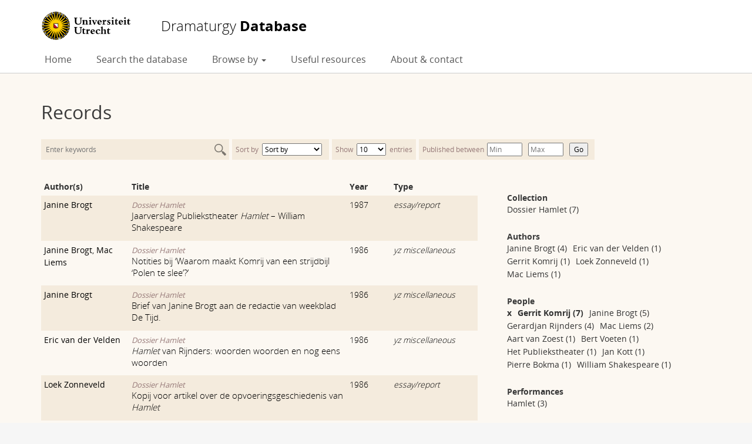

--- FILE ---
content_type: text/html; charset=UTF-8
request_url: https://dramaturgydatabase.hum.uu.nl/record/?fwp_per_page=10&fwp_person=gerrit-komrij
body_size: 9113
content:
<!DOCTYPE html>
<!--[if lt IE 7]><html lang="en-GB" class="no-js lt-ie9 lt-ie8 lt-ie7"> <![endif]-->
<!--[if (IE 7)&!(IEMobile)]><html lang="en-GB" class="no-js lt-ie9 lt-ie8"><![endif]-->
<!--[if (IE 8)&!(IEMobile)]><html lang="en-GB" class="no-js lt-ie9"><![endif]-->
<!--[if gt IE 8]><!--> <html lang="en-GB" class="no-js"><!--<![endif]-->
<head>
<meta charset="UTF-8">
<title>Records | Dramaturgy Database</title>

<base href="">

<meta name="HandheldFriendly" content="True">
<meta name="MobileOptimized" content="320">
<meta name="viewport" content="width=device-width, initial-scale=1"/>




<link rel="apple-touch-icon" href="https://dramaturgydatabase.hum.uu.nl/wp-content/themes/UU2014/images/apple-icon-touch.png">
<link rel="icon" href="https://dramaturgydatabase.hum.uu.nl/wp-content/themes/UU2014/images/favicon.ico">

<!--[if IE]><link rel="shortcut icon" href="https://dramaturgydatabase.hum.uu.nl/wp-content/themes/UU2014/images/favicon.ico">
<![endif]-->




<meta name="msapplication-TileColor" content="#ffcd00">
<meta name="msapplication-TileImage" content="https://dramaturgydatabase.hum.uu.nl/wp-content/themes/UU2014/images/win8-tile-icon.png">

<link rel="profile" href="https://gmpg.org/xfn/11">
<link rel="pingback" href="https://dramaturgydatabase.hum.uu.nl/xmlrpc.php">

<!-- Open Graph Meta Tags for Facebook and LinkedIn Sharing !-->
<meta property="og:title" content="Jaarverslag Publiekstheater *Hamlet* &#8211; William Shakespeare"/>
<meta property="og:description" content="Pagina uit het jaarverslag van Het Publiekstheater waarin wordt teruggeblikt op *Hamlet* (1986)." />
<meta property="og:url" content="https://dramaturgydatabase.hum.uu.nl/record/jaarverslag-publiekstheater-hamlet-william-shakespeare/" />
<meta property="og:image" content="https://dramaturgydatabase-oud.sites.uu.nl/wp-content/uploads/sites/366/2019/06/cropped-170706_ofsee_selectie-1.jpg" />
<meta property="og:type" content="website" />
<meta property="og:site_name" content="Dramaturgy Database" />
<!-- End Open Graph Meta Tags !-->
<meta name="theme-color" content="#fcf8f2"/>


<meta name='robots' content='max-image-preview:large' />
<script type="text/javascript">
/* <![CDATA[ */
window.koko_analytics = {"url":"https:\/\/dramaturgydatabase.hum.uu.nl\/wp-admin\/admin-ajax.php?action=koko_analytics_collect","site_url":"https:\/\/dramaturgydatabase.hum.uu.nl","post_id":0,"path":"\/record\/","method":"cookie","use_cookie":true};
/* ]]> */
</script>
<link rel="alternate" type="application/rss+xml" title="Dramaturgy Database &raquo; Feed" href="https://dramaturgydatabase.hum.uu.nl/feed/" />
<link rel="alternate" type="application/rss+xml" title="Dramaturgy Database &raquo; Comments Feed" href="https://dramaturgydatabase.hum.uu.nl/comments/feed/" />
<link rel="alternate" type="application/rss+xml" title="Dramaturgy Database &raquo; Records Feed" href="https://dramaturgydatabase.hum.uu.nl/record/feed/" />
<link rel='stylesheet' id='formidable-css' href='https://dramaturgydatabase.hum.uu.nl/wp-admin/admin-ajax.php?action=frmpro_css' type='text/css' media='all' />
<link rel='stylesheet' id='wp-block-library-css' href='https://dramaturgydatabase.hum.uu.nl/wp-includes/css/dist/block-library/style.min.css' type='text/css' media='all' />
<link rel='stylesheet' id='agenda-query-css' href='https://dramaturgydatabase.hum.uu.nl/wp-content/plugins/uu-blocks//build/uu-agenda-query.css' type='text/css' media='all' />
<link rel='stylesheet' id='agenda-query-past-css' href='https://dramaturgydatabase.hum.uu.nl/wp-content/plugins/uu-blocks//build/uu-agenda-query-past.css' type='text/css' media='all' />
<style id='classic-theme-styles-inline-css' type='text/css'>
/*! This file is auto-generated */
.wp-block-button__link{color:#fff;background-color:#32373c;border-radius:9999px;box-shadow:none;text-decoration:none;padding:calc(.667em + 2px) calc(1.333em + 2px);font-size:1.125em}.wp-block-file__button{background:#32373c;color:#fff;text-decoration:none}
</style>
<style id='global-styles-inline-css' type='text/css'>
body{--wp--preset--color--black: #000000;--wp--preset--color--cyan-bluish-gray: #abb8c3;--wp--preset--color--white: #ffffff;--wp--preset--color--pale-pink: #f78da7;--wp--preset--color--vivid-red: #cf2e2e;--wp--preset--color--luminous-vivid-orange: #ff6900;--wp--preset--color--luminous-vivid-amber: #fcb900;--wp--preset--color--light-green-cyan: #7bdcb5;--wp--preset--color--vivid-green-cyan: #00d084;--wp--preset--color--pale-cyan-blue: #8ed1fc;--wp--preset--color--vivid-cyan-blue: #0693e3;--wp--preset--color--vivid-purple: #9b51e0;--wp--preset--gradient--vivid-cyan-blue-to-vivid-purple: linear-gradient(135deg,rgba(6,147,227,1) 0%,rgb(155,81,224) 100%);--wp--preset--gradient--light-green-cyan-to-vivid-green-cyan: linear-gradient(135deg,rgb(122,220,180) 0%,rgb(0,208,130) 100%);--wp--preset--gradient--luminous-vivid-amber-to-luminous-vivid-orange: linear-gradient(135deg,rgba(252,185,0,1) 0%,rgba(255,105,0,1) 100%);--wp--preset--gradient--luminous-vivid-orange-to-vivid-red: linear-gradient(135deg,rgba(255,105,0,1) 0%,rgb(207,46,46) 100%);--wp--preset--gradient--very-light-gray-to-cyan-bluish-gray: linear-gradient(135deg,rgb(238,238,238) 0%,rgb(169,184,195) 100%);--wp--preset--gradient--cool-to-warm-spectrum: linear-gradient(135deg,rgb(74,234,220) 0%,rgb(151,120,209) 20%,rgb(207,42,186) 40%,rgb(238,44,130) 60%,rgb(251,105,98) 80%,rgb(254,248,76) 100%);--wp--preset--gradient--blush-light-purple: linear-gradient(135deg,rgb(255,206,236) 0%,rgb(152,150,240) 100%);--wp--preset--gradient--blush-bordeaux: linear-gradient(135deg,rgb(254,205,165) 0%,rgb(254,45,45) 50%,rgb(107,0,62) 100%);--wp--preset--gradient--luminous-dusk: linear-gradient(135deg,rgb(255,203,112) 0%,rgb(199,81,192) 50%,rgb(65,88,208) 100%);--wp--preset--gradient--pale-ocean: linear-gradient(135deg,rgb(255,245,203) 0%,rgb(182,227,212) 50%,rgb(51,167,181) 100%);--wp--preset--gradient--electric-grass: linear-gradient(135deg,rgb(202,248,128) 0%,rgb(113,206,126) 100%);--wp--preset--gradient--midnight: linear-gradient(135deg,rgb(2,3,129) 0%,rgb(40,116,252) 100%);--wp--preset--font-size--small: 13px;--wp--preset--font-size--medium: 20px;--wp--preset--font-size--large: 36px;--wp--preset--font-size--x-large: 42px;--wp--preset--spacing--20: 0.44rem;--wp--preset--spacing--30: 0.67rem;--wp--preset--spacing--40: 1rem;--wp--preset--spacing--50: 1.5rem;--wp--preset--spacing--60: 2.25rem;--wp--preset--spacing--70: 3.38rem;--wp--preset--spacing--80: 5.06rem;--wp--preset--shadow--natural: 6px 6px 9px rgba(0, 0, 0, 0.2);--wp--preset--shadow--deep: 12px 12px 50px rgba(0, 0, 0, 0.4);--wp--preset--shadow--sharp: 6px 6px 0px rgba(0, 0, 0, 0.2);--wp--preset--shadow--outlined: 6px 6px 0px -3px rgba(255, 255, 255, 1), 6px 6px rgba(0, 0, 0, 1);--wp--preset--shadow--crisp: 6px 6px 0px rgba(0, 0, 0, 1);}:where(.is-layout-flex){gap: 0.5em;}:where(.is-layout-grid){gap: 0.5em;}body .is-layout-flex{display: flex;}body .is-layout-flex{flex-wrap: wrap;align-items: center;}body .is-layout-flex > *{margin: 0;}body .is-layout-grid{display: grid;}body .is-layout-grid > *{margin: 0;}:where(.wp-block-columns.is-layout-flex){gap: 2em;}:where(.wp-block-columns.is-layout-grid){gap: 2em;}:where(.wp-block-post-template.is-layout-flex){gap: 1.25em;}:where(.wp-block-post-template.is-layout-grid){gap: 1.25em;}.has-black-color{color: var(--wp--preset--color--black) !important;}.has-cyan-bluish-gray-color{color: var(--wp--preset--color--cyan-bluish-gray) !important;}.has-white-color{color: var(--wp--preset--color--white) !important;}.has-pale-pink-color{color: var(--wp--preset--color--pale-pink) !important;}.has-vivid-red-color{color: var(--wp--preset--color--vivid-red) !important;}.has-luminous-vivid-orange-color{color: var(--wp--preset--color--luminous-vivid-orange) !important;}.has-luminous-vivid-amber-color{color: var(--wp--preset--color--luminous-vivid-amber) !important;}.has-light-green-cyan-color{color: var(--wp--preset--color--light-green-cyan) !important;}.has-vivid-green-cyan-color{color: var(--wp--preset--color--vivid-green-cyan) !important;}.has-pale-cyan-blue-color{color: var(--wp--preset--color--pale-cyan-blue) !important;}.has-vivid-cyan-blue-color{color: var(--wp--preset--color--vivid-cyan-blue) !important;}.has-vivid-purple-color{color: var(--wp--preset--color--vivid-purple) !important;}.has-black-background-color{background-color: var(--wp--preset--color--black) !important;}.has-cyan-bluish-gray-background-color{background-color: var(--wp--preset--color--cyan-bluish-gray) !important;}.has-white-background-color{background-color: var(--wp--preset--color--white) !important;}.has-pale-pink-background-color{background-color: var(--wp--preset--color--pale-pink) !important;}.has-vivid-red-background-color{background-color: var(--wp--preset--color--vivid-red) !important;}.has-luminous-vivid-orange-background-color{background-color: var(--wp--preset--color--luminous-vivid-orange) !important;}.has-luminous-vivid-amber-background-color{background-color: var(--wp--preset--color--luminous-vivid-amber) !important;}.has-light-green-cyan-background-color{background-color: var(--wp--preset--color--light-green-cyan) !important;}.has-vivid-green-cyan-background-color{background-color: var(--wp--preset--color--vivid-green-cyan) !important;}.has-pale-cyan-blue-background-color{background-color: var(--wp--preset--color--pale-cyan-blue) !important;}.has-vivid-cyan-blue-background-color{background-color: var(--wp--preset--color--vivid-cyan-blue) !important;}.has-vivid-purple-background-color{background-color: var(--wp--preset--color--vivid-purple) !important;}.has-black-border-color{border-color: var(--wp--preset--color--black) !important;}.has-cyan-bluish-gray-border-color{border-color: var(--wp--preset--color--cyan-bluish-gray) !important;}.has-white-border-color{border-color: var(--wp--preset--color--white) !important;}.has-pale-pink-border-color{border-color: var(--wp--preset--color--pale-pink) !important;}.has-vivid-red-border-color{border-color: var(--wp--preset--color--vivid-red) !important;}.has-luminous-vivid-orange-border-color{border-color: var(--wp--preset--color--luminous-vivid-orange) !important;}.has-luminous-vivid-amber-border-color{border-color: var(--wp--preset--color--luminous-vivid-amber) !important;}.has-light-green-cyan-border-color{border-color: var(--wp--preset--color--light-green-cyan) !important;}.has-vivid-green-cyan-border-color{border-color: var(--wp--preset--color--vivid-green-cyan) !important;}.has-pale-cyan-blue-border-color{border-color: var(--wp--preset--color--pale-cyan-blue) !important;}.has-vivid-cyan-blue-border-color{border-color: var(--wp--preset--color--vivid-cyan-blue) !important;}.has-vivid-purple-border-color{border-color: var(--wp--preset--color--vivid-purple) !important;}.has-vivid-cyan-blue-to-vivid-purple-gradient-background{background: var(--wp--preset--gradient--vivid-cyan-blue-to-vivid-purple) !important;}.has-light-green-cyan-to-vivid-green-cyan-gradient-background{background: var(--wp--preset--gradient--light-green-cyan-to-vivid-green-cyan) !important;}.has-luminous-vivid-amber-to-luminous-vivid-orange-gradient-background{background: var(--wp--preset--gradient--luminous-vivid-amber-to-luminous-vivid-orange) !important;}.has-luminous-vivid-orange-to-vivid-red-gradient-background{background: var(--wp--preset--gradient--luminous-vivid-orange-to-vivid-red) !important;}.has-very-light-gray-to-cyan-bluish-gray-gradient-background{background: var(--wp--preset--gradient--very-light-gray-to-cyan-bluish-gray) !important;}.has-cool-to-warm-spectrum-gradient-background{background: var(--wp--preset--gradient--cool-to-warm-spectrum) !important;}.has-blush-light-purple-gradient-background{background: var(--wp--preset--gradient--blush-light-purple) !important;}.has-blush-bordeaux-gradient-background{background: var(--wp--preset--gradient--blush-bordeaux) !important;}.has-luminous-dusk-gradient-background{background: var(--wp--preset--gradient--luminous-dusk) !important;}.has-pale-ocean-gradient-background{background: var(--wp--preset--gradient--pale-ocean) !important;}.has-electric-grass-gradient-background{background: var(--wp--preset--gradient--electric-grass) !important;}.has-midnight-gradient-background{background: var(--wp--preset--gradient--midnight) !important;}.has-small-font-size{font-size: var(--wp--preset--font-size--small) !important;}.has-medium-font-size{font-size: var(--wp--preset--font-size--medium) !important;}.has-large-font-size{font-size: var(--wp--preset--font-size--large) !important;}.has-x-large-font-size{font-size: var(--wp--preset--font-size--x-large) !important;}
.wp-block-navigation a:where(:not(.wp-element-button)){color: inherit;}
:where(.wp-block-post-template.is-layout-flex){gap: 1.25em;}:where(.wp-block-post-template.is-layout-grid){gap: 1.25em;}
:where(.wp-block-columns.is-layout-flex){gap: 2em;}:where(.wp-block-columns.is-layout-grid){gap: 2em;}
.wp-block-pullquote{font-size: 1.5em;line-height: 1.6;}
</style>
<link rel='stylesheet' id='frontend-login-css-css' href='https://dramaturgydatabase.hum.uu.nl/wp-content/plugins/uu-global-functions/assets/css/frontend-login.css' type='text/css' media='all' />
<link rel='stylesheet' id='uu-shortcodes-styles-css' href='https://dramaturgydatabase.hum.uu.nl/wp-content/plugins/uu-shortcodes/css/uu-shortcodes.css' type='text/css' media='all' />
<link rel='stylesheet' id='dashicons-css' href='https://dramaturgydatabase.hum.uu.nl/wp-includes/css/dashicons.min.css' type='text/css' media='all' />
<link rel='stylesheet' id='uu2014-stylesheet-css' href='https://dramaturgydatabase.hum.uu.nl/wp-content/themes/UU2014/css/style.css' type='text/css' media='screen' />
<link rel='stylesheet' id='theaterdramaturgiebank-css' href='https://dramaturgydatabase.hum.uu.nl/wp-content/themes/theaterdramaturgiebank/css/style.css' type='text/css' media='all' />
<link rel='stylesheet' id='uu2014-print-stylesheet-css' href='https://dramaturgydatabase.hum.uu.nl/wp-content/themes/UU2014/css/print.css' type='text/css' media='print' />
<!--[if lt IE 9]>
<link rel='stylesheet' id='uu2014-ie-only-css' href='https://dramaturgydatabase.hum.uu.nl/wp-content/themes/theaterdramaturgiebank/css/ie.css' type='text/css' media='all' />
<![endif]-->
<link rel='stylesheet' id='custom-style-css' href='https://dramaturgydatabase.hum.uu.nl/wp-content/themes/UU2014/css/custom.css' type='text/css' media='all' />
<script type="text/javascript" src="https://dramaturgydatabase.hum.uu.nl/wp-content/plugins/uu-global-functions/assets/js/frontend-login.js" id="frontend-login-js-js"></script>
<script type="text/javascript" src="https://dramaturgydatabase.hum.uu.nl/wp-includes/js/jquery/jquery.min.js" id="jquery-core-js"></script>
<script type="text/javascript" src="https://dramaturgydatabase.hum.uu.nl/wp-includes/js/jquery/jquery-migrate.min.js" id="jquery-migrate-js"></script>
<script type="text/javascript" src="https://dramaturgydatabase.hum.uu.nl/wp-content/themes/UU2014/js/modernizr.min.js" id="uu2014-modernizr-js"></script>
<script type="text/javascript" src="https://dramaturgydatabase.hum.uu.nl/wp-content/themes/UU2014/js/respond.min.js" id="uu2014-respondjs-js"></script>
<link rel="https://api.w.org/" href="https://dramaturgydatabase.hum.uu.nl/wp-json/" /><script>document.documentElement.className += " js";</script>
	<style type="text/css">#banner {
			background-image: url(https://dramaturgydatabase-oud.sites.uu.nl/wp-content/uploads/sites/366/2019/06/cropped-170706_ofsee_selectie-1.jpg);
			/*-ms-behavior: url(https://dramaturgydatabase.hum.uu.nl/wp-content/themes/UU2014/includes/backgroundsize.min.htc);*/
		}</style>
</head>

<body data-rsssl=1 class="archive post-type-archive post-type-archive-record" data-spy="scroll" data-target="#sidebarnav">
     
	<div id="page">
		
<div id="brandbar" class="affix-top">
	<div class="container-fluid">

		

			<div class="logodiv">
				


			

							<a href="
									http://www.uu.nl									"><img src="https://dramaturgydatabase.hum.uu.nl/wp-content/themes/UU2014/images/uu-logo.svg" alt="Logo Utrecht University" /></a>
								
				

							<div class="visible-print-block">	
								<h1>Dramaturgy Database</h1>
							</div>	
			</div>

			<div class="blog-name">
				<h1>
					<a href="https://dramaturgydatabase.hum.uu.nl/" rel="home" title="Dramaturgy Database">
						Dramaturgy Database					</a>
				</h1>
			</div>
			<div class="hamburger">
				<button type="button" class="navbar-toggle hidden-print" data-toggle="collapse" data-target="#main-menu-collapse">
	                    <span class="sr-only">Navigation</span>
	                    <span class="icon-bar"></span>
	                    <span class="icon-bar"></span>
	                    <span class="icon-bar"></span>
	            </button>
	        </div>
	</div>
</div>
 
		<a class="skip-link sr-only" href="#content">Skip to content</a>


     
    <nav id="#access" class="navbar navbar-default navbar-inverse">
        <!-- Brand and toggle get grouped for better mobile display -->
        <div class="container-fluid">
            <div class="navbar-header">
                
            </div>
        <div id="main-menu-collapse" class="collapse navbar-collapse"><ul id="menu-main" class="nav navbar-nav"><li id="menu-item-1588" class="first-item menu-item menu-item-type-custom menu-item-object-custom menu-item-1588"><a title="Home" href="/">Home</a></li>
<li id="menu-item-17683" class="menu-item menu-item-type-custom menu-item-object-custom menu-item-17683"><a title="Search the database" href="/record/">Search the database</a></li>
<li id="menu-item-17946" class="menu-item menu-item-type-custom menu-item-object-custom menu-item-has-children menu-item-17946 dropdown"><a title="Browse by" href="#" data-toggle="dropdown" class="dropdown-toggle" aria-haspopup="true">Browse by <span class="caret"></span></a>
<ul role="menu" class=" dropdown-menu">
	<li id="menu-item-17944" class="menu-item menu-item-type-post_type menu-item-object-page menu-item-17944"><a title="Collections" href="https://dramaturgydatabase.hum.uu.nl/collections/">Collections</a></li>
	<li id="menu-item-17948" class="menu-item menu-item-type-post_type menu-item-object-page menu-item-17948"><a title="Keywords" href="https://dramaturgydatabase.hum.uu.nl/keywords/">Keywords</a></li>
	<li id="menu-item-17947" class="menu-item menu-item-type-post_type menu-item-object-page menu-item-17947"><a title="People" href="https://dramaturgydatabase.hum.uu.nl/persons/">People</a></li>
</ul>
</li>
<li id="menu-item-18849" class="menu-item menu-item-type-post_type menu-item-object-page menu-item-18849"><a title="Useful resources" href="https://dramaturgydatabase.hum.uu.nl/useful-resources/">Useful resources</a></li>
<li id="menu-item-3751" class="last-item menu-item menu-item-type-post_type menu-item-object-page menu-item-3751"><a title="About &#038; contact" href="https://dramaturgydatabase.hum.uu.nl/contact/">About &#038; contact</a></li>
</ul></div>    	</div>
    </nav> <!-- #access .navbar -->
    

<div id="content" class="one-col">


<div id="content-wrapper" class="full-width">
	
	<div class="container-fluid">	
				
									<div class="page-title"> 
	    			
	    				<h1>
	    					
							Records						
	    				</h1>     
	    			
	    			</div> 
								</div>


		<div class="container-fluid">			
					<div class="page-content-inner">
	    				

	    			 

	
		<div class="row">

			<div class="col-sm-12">

								
				<div class="filters">
					<div class="facetwp-facet facetwp-facet-search facetwp-type-search" data-name="search" data-type="search"></div>
					<div class="sort">
						Sort by <div class="facetwp-sort"></div>					</div>
					<div class="pagination">
						Show <div class="facetwp-per-page"></div> entries
					</div>
					<div class="year">
						Published between  <div class="facetwp-facet facetwp-facet-year facetwp-type-number_range" data-name="year" data-type="number_range"></div>					</div>
				</div>
			
				<div class="facetwp-pager"></div>			
			</div>
			
			<div class="col-sm-9 col-lg-8">

				
				<div class="facetwp-template"> <!-- Allows facets to be displayed -->
					<div id="records" class="table table-striped">
						<div class="item header">
							<div class="authors">Author(s)</div>
							<div class="title">Title</div>
							<div class="year">Year</div>
							<div class="type">Type</div>
						</div>
					
							<!--fwp-loop-->
								
<div class="item nm">
	<div class="authors">
		<a href="https://dramaturgydatabase.hum.uu.nl/record_author/janine-brogt/" rel="tag">Janine Brogt</a>	</div>
	<!-- <div>
		<ul>
					</ul>
	</div> -->
	<div class="title">
		<div class="collection_terms"><a href="https://dramaturgydatabase.hum.uu.nl/collection/dossier-hamlet/" rel="tag">Dossier Hamlet</a></div>		<h2 class="record-title">
		<a href="https://dramaturgydatabase.hum.uu.nl/record/jaarverslag-publiekstheater-hamlet-william-shakespeare/">Jaarverslag Publiekstheater <em>Hamlet</em> &#8211; William Shakespeare</a>
		</h2>
	</div>
	<div class="year"><a href="https://dramaturgydatabase.hum.uu.nl/record/jaarverslag-publiekstheater-hamlet-william-shakespeare/">1987</a></div>
	<div class="type"><a href="https://dramaturgydatabase.hum.uu.nl/record_type/essay-report/" rel="tag">essay/report</a></div>
</div>
 
															
<div class="item nm">
	<div class="authors">
		<a href="https://dramaturgydatabase.hum.uu.nl/record_author/janine-brogt/" rel="tag">Janine Brogt</a>, <a href="https://dramaturgydatabase.hum.uu.nl/record_author/mac-liems/" rel="tag">Mac Liems</a>	</div>
	<!-- <div>
		<ul>
					</ul>
	</div> -->
	<div class="title">
		<div class="collection_terms"><a href="https://dramaturgydatabase.hum.uu.nl/collection/dossier-hamlet/" rel="tag">Dossier Hamlet</a></div>		<h2 class="record-title">
		<a href="https://dramaturgydatabase.hum.uu.nl/record/notities-bij-waarom-maakt-komrij-van-een-strijdbijl-polen-te-slee/">Notities bij &#8216;Waarom maakt Komrij van een strijdbijl &#8216;Polen te slee&#8217;?&#8217;</a>
		</h2>
	</div>
	<div class="year"><a href="https://dramaturgydatabase.hum.uu.nl/record/notities-bij-waarom-maakt-komrij-van-een-strijdbijl-polen-te-slee/">1986</a></div>
	<div class="type"><a href="https://dramaturgydatabase.hum.uu.nl/record_type/yz-miscellaneous/" rel="tag">yz miscellaneous</a></div>
</div>
 
															
<div class="item nm">
	<div class="authors">
		<a href="https://dramaturgydatabase.hum.uu.nl/record_author/janine-brogt/" rel="tag">Janine Brogt</a>	</div>
	<!-- <div>
		<ul>
					</ul>
	</div> -->
	<div class="title">
		<div class="collection_terms"><a href="https://dramaturgydatabase.hum.uu.nl/collection/dossier-hamlet/" rel="tag">Dossier Hamlet</a></div>		<h2 class="record-title">
		<a href="https://dramaturgydatabase.hum.uu.nl/record/brief-van-janine-brogt-aan-de-redactie-van-weekblad-de-tijd/">Brief van Janine Brogt aan de redactie van weekblad De Tijd.</a>
		</h2>
	</div>
	<div class="year"><a href="https://dramaturgydatabase.hum.uu.nl/record/brief-van-janine-brogt-aan-de-redactie-van-weekblad-de-tijd/">1986</a></div>
	<div class="type"><a href="https://dramaturgydatabase.hum.uu.nl/record_type/yz-miscellaneous/" rel="tag">yz miscellaneous</a></div>
</div>
 
															
<div class="item nm">
	<div class="authors">
		<a href="https://dramaturgydatabase.hum.uu.nl/record_author/eric-van-der-velden/" rel="tag">Eric van der Velden</a>	</div>
	<!-- <div>
		<ul>
					</ul>
	</div> -->
	<div class="title">
		<div class="collection_terms"><a href="https://dramaturgydatabase.hum.uu.nl/collection/dossier-hamlet/" rel="tag">Dossier Hamlet</a></div>		<h2 class="record-title">
		<a href="https://dramaturgydatabase.hum.uu.nl/record/hamlet-van-rijnders-woorden-woorden-en-nog-eens-woorden/"><em>Hamlet</em> van Rijnders: woorden woorden en nog eens woorden</a>
		</h2>
	</div>
	<div class="year"><a href="https://dramaturgydatabase.hum.uu.nl/record/hamlet-van-rijnders-woorden-woorden-en-nog-eens-woorden/">1986</a></div>
	<div class="type"><a href="https://dramaturgydatabase.hum.uu.nl/record_type/yz-miscellaneous/" rel="tag">yz miscellaneous</a></div>
</div>
 
															
<div class="item nm">
	<div class="authors">
		<a href="https://dramaturgydatabase.hum.uu.nl/record_author/loek-zonneveld/" rel="tag">Loek Zonneveld</a>	</div>
	<!-- <div>
		<ul>
					</ul>
	</div> -->
	<div class="title">
		<div class="collection_terms"><a href="https://dramaturgydatabase.hum.uu.nl/collection/dossier-hamlet/" rel="tag">Dossier Hamlet</a></div>		<h2 class="record-title">
		<a href="https://dramaturgydatabase.hum.uu.nl/record/kopij-voor-artikel-over-de-opvoeringsgeschiedenis-van-hamlet/">Kopij voor artikel over de opvoeringsgeschiedenis van <em>Hamlet</em></a>
		</h2>
	</div>
	<div class="year"><a href="https://dramaturgydatabase.hum.uu.nl/record/kopij-voor-artikel-over-de-opvoeringsgeschiedenis-van-hamlet/">1986</a></div>
	<div class="type"><a href="https://dramaturgydatabase.hum.uu.nl/record_type/essay-report/" rel="tag">essay/report</a></div>
</div>
 
															
<div class="item nm">
	<div class="authors">
		<a href="https://dramaturgydatabase.hum.uu.nl/record_author/gerrit-komrij/" rel="tag">Gerrit Komrij</a>	</div>
	<!-- <div>
		<ul>
					</ul>
	</div> -->
	<div class="title">
		<div class="collection_terms"><a href="https://dramaturgydatabase.hum.uu.nl/collection/dossier-hamlet/" rel="tag">Dossier Hamlet</a></div>		<h2 class="record-title">
		<a href="https://dramaturgydatabase.hum.uu.nl/record/brief-van-gerrit-komrij-aan-janine-brogt-over-de-vertaling-van-hamlet/">Brief van Gerrit Komrij aan Janine Brogt over de vertaling van <em>Hamlet</em></a>
		</h2>
	</div>
	<div class="year"><a href="https://dramaturgydatabase.hum.uu.nl/record/brief-van-gerrit-komrij-aan-janine-brogt-over-de-vertaling-van-hamlet/">1986</a></div>
	<div class="type"><a href="https://dramaturgydatabase.hum.uu.nl/record_type/yz-miscellaneous/" rel="tag">yz miscellaneous</a></div>
</div>
 
															
<div class="item nm">
	<div class="authors">
		<a href="https://dramaturgydatabase.hum.uu.nl/record_author/janine-brogt/" rel="tag">Janine Brogt</a>	</div>
	<!-- <div>
		<ul>
					</ul>
	</div> -->
	<div class="title">
		<div class="collection_terms"><a href="https://dramaturgydatabase.hum.uu.nl/collection/dossier-hamlet/" rel="tag">Dossier Hamlet</a></div>		<h2 class="record-title">
		<a href="https://dramaturgydatabase.hum.uu.nl/record/brief-van-janine-brogt-aan-gerrit-komrij-over-de-vertaling-van-hamlet/">Brief van Janine Brogt aan Gerrit Komrij over de vertaling van <em>Hamlet</em>.</a>
		</h2>
	</div>
	<div class="year"><a href="https://dramaturgydatabase.hum.uu.nl/record/brief-van-janine-brogt-aan-gerrit-komrij-over-de-vertaling-van-hamlet/">1986</a></div>
	<div class="type"></div>
</div>
 
												
					</div>
					<div id="records_pager" class="clearfix">
					
						<div class="facetwp-pager"></div>					</div>
				</div>
				
			</div>

			<div class="col-sm-3 col-lg-4 ">
				<div class="record-sidebar">

										
						<div id="custom_html-2" class="widget_text widget-1 first-widget widget widget_custom_html"><div class="textwidget custom-html-widget"><h2>Collection</h2>
<div class="facetwp-facet facetwp-facet-collection facetwp-type-links" data-name="collection" data-type="links"></div>
<h2>Authors</h2>
<div class="facetwp-facet facetwp-facet-author facetwp-type-links" data-name="author" data-type="links"></div>
<h2>People</h2>
<div class="facetwp-facet facetwp-facet-person facetwp-type-links" data-name="person" data-type="links"></div>
<h2>Performances</h2>
<div class="facetwp-facet facetwp-facet-performance facetwp-type-links" data-name="performance" data-type="links"></div>
<h2>Keywords</h2>
<div class="facetwp-facet facetwp-facet-keywords facetwp-type-links" data-name="keywords" data-type="links"></div>
<h2>Type</h2>
<div class="facetwp-facet facetwp-facet-types facetwp-type-links" data-name="types" data-type="links"></div>
<h2>Has full-text?</h2>
<div class="facetwp-facet facetwp-facet-full-text facetwp-type-links" data-name="full-text" data-type="links"></div>
<h2>Year</h2>
<div class="facetwp-facet facetwp-facet-year facetwp-type-number_range" data-name="year" data-type="number_range"></div>
<h2>Language</h2>
<div class="facetwp-facet facetwp-facet-language facetwp-type-links" data-name="language" data-type="links"></div></div></div>			
										
				</div>
			</div>
			
		</div>

	
			  

			</div> <!-- /page-content -->
		</div> <!-- /col-sm-8 /col-sm-12 -->
	


</div> <!-- /container -->
	</div>

  



<footer id="colophon" class="footer hidden-print" role="contentinfo">
	<div id="inner-footer" class="container-fluid clearfix">
		<div class="row">
			<div class="col-sm-6">
				<span class="at-symbol">@</span><p>Do you have any suggestions for texts or materials, or did you encounter a technical problem? <a href="mailto:L.W.GrootNibbelink@uu.nl">Let us know!</a></p>
			</div>
			<div class="col-sm-6 footer-img">
				<a href="http://dig.hum.uu.nl/" target="_blank" rel="noreferrer">
					<img width="100%" alt="Digital Humanities Lab" src="https://dramaturgydatabase.hum.uu.nl/wp-content/themes/theaterdramaturgiebank/images/dighum-logo-zw-transparant.svg">
				</a>
			</div>
		</div>
	</div>
</footer>
  


	<p id="back-top">
        <a href="#top"><i class="fa fa-angle-up"></i></a>
    </p>



<!-- Koko Analytics v2.1.3 - https://www.kokoanalytics.com/ -->
<script type="text/javascript">
/* <![CDATA[ */
!function(){var e=window,r=e.koko_analytics;r.trackPageview=function(e,t){"prerender"==document.visibilityState||/bot|crawl|spider|seo|lighthouse|facebookexternalhit|preview/i.test(navigator.userAgent)||navigator.sendBeacon(r.url,new URLSearchParams({pa:e,po:t,r:0==document.referrer.indexOf(r.site_url)?"":document.referrer,m:r.use_cookie?"c":r.method[0]}))},e.addEventListener("load",function(){r.trackPageview(r.path,r.post_id)})}();
/* ]]> */
</script>

<div class="health-check" style="display:none">Online</div><script type="text/javascript" src="https://dramaturgydatabase.hum.uu.nl/wp-content/plugins/uu-shortcodes/js/uu-shortcodes.js" id="uu-shortcodes-js-js"></script>
<script type="text/javascript" src="https://dramaturgydatabase.hum.uu.nl/wp-content/themes/theaterdramaturgiebank/js/excerpts.js" id="excerpts-js"></script>
<script type="text/javascript" src="https://dramaturgydatabase.hum.uu.nl/wp-content/themes/UU2014/js/bootstrap.min.js" id="bootstrapjs-js"></script>
<script type="text/javascript" src="https://dramaturgydatabase.hum.uu.nl/wp-content/themes/UU2014/js/chosen.jquery.min.js" id="chosen-js-js"></script>
<script type="text/javascript" src="https://dramaturgydatabase.hum.uu.nl/wp-includes/js/imagesloaded.min.js" id="imagesloaded-js"></script>
<script type="text/javascript" src="https://dramaturgydatabase.hum.uu.nl/wp-includes/js/masonry.min.js" id="masonry-js"></script>
<script type="text/javascript" src="https://dramaturgydatabase.hum.uu.nl/wp-content/themes/UU2014/js/scripts.js" id="uu2014-js-js"></script>

<!-- Koko Analytics Pro v2.1.5 - https://www.kokoanalytics.com/ -->
<script type="text/javascript">
/* <![CDATA[ */
(()=>{var e=window,a="koko_analytics";function t(t,n,o){var r;"prerender"==document.visibilityState||/bot|crawl|spider|seo|lighthouse|facebookexternalhit|preview/i.test(navigator.userAgent)||(void 0===o&&"number"==typeof n&&(o=parseFloat(n),n=""),n&&(n=" "+n),(r={e:t,p:n||"",v:parseInt(100*(o||0))}).m=e[a].use_cookie?"c":e[a].method[0],navigator.sendBeacon(e[a].url,new URLSearchParams(r)))}function n(e){var a=e.target,n=0;do{var o=a.className.match(/koko-analytics-event-name=([^ ]+)/);if(o){o=o.pop().replaceAll("+"," ");var r=a.className.match(/koko-analytics-event-param=([^ ]+)/);r=r?r.pop().replaceAll("+"," "):r}}while(n++<3&&a.parentElement);o&&t(o,r)}e[a].trackEvent=t,document.addEventListener("submit",n),document.addEventListener("click",n)})();
/* ]]> */
</script>

<link href="https://dramaturgydatabase.hum.uu.nl/wp-content/plugins/facetwp/assets/css/front.css?ver=4.3.5" rel="stylesheet">
<script src="https://dramaturgydatabase.hum.uu.nl/wp-content/plugins/facetwp/assets/js/dist/front.min.js?ver=4.3.5"></script>
			<script>
			(function($) {
			    FWP.hooks.addAction('facetwp/refresh/links', function($this, facet_name) {
			        var selected_values = [];
			        $this.find('.facetwp-link.checked').each(function() {
			            selected_values.push($(this).attr('data-value'));
			        });
			        FWP.facets[facet_name] = selected_values;
			    });

			    FWP.hooks.addFilter('facetwp/selections/links', function(output, params) {
			        var choices = [];
			        $.each(params.selected_values, function(idx, val) {
			            var choice = params.el.find('.facetwp-link[data-value="' + val + '"]').clone();
			            choice.find('.facetwp-counter').remove();
			            choices.push({
			                value: val,
			                label: choice.text()
			            });
			        });
			        return choices;
			    });

			    $(document).on('click', '.facetwp-type-links .facetwp-link:not(.disabled)', function() {
			        $(this).toggleClass('checked');
			        FWP.autoload();
			    });
			})(jQuery);
			</script>
<script>
window.FWP_JSON = {"prefix":"fwp_","no_results_text":"No results found","ajaxurl":"https:\/\/dramaturgydatabase.hum.uu.nl\/wp-json\/facetwp\/v1\/refresh","nonce":"25be8922de","preload_data":{"facets":{"search":"<span class=\"facetwp-input-wrap\"><i class=\"facetwp-icon\"><\/i><input type=\"text\" class=\"facetwp-search\" value=\"\" placeholder=\"Enter keywords\" autocomplete=\"off\" \/><\/span>","year":"<input type=\"text\" class=\"facetwp-number facetwp-number-min\" value=\"\" placeholder=\"Min\" \/><input type=\"text\" class=\"facetwp-number facetwp-number-max\" value=\"\" placeholder=\"Max\" \/><input type=\"button\" class=\"facetwp-submit\" value=\"Go\" \/>","collection":"<div class=\"facetwp-link\" data-value=\"dossier-hamlet\"><span class=\"reset_facet\">x<\/span>Dossier Hamlet <span class=\"facetwp-counter\">(7)<\/span><\/div>","author":"<div class=\"facetwp-link\" data-value=\"janine-brogt\"><span class=\"reset_facet\">x<\/span>Janine Brogt <span class=\"facetwp-counter\">(4)<\/span><\/div><div class=\"facetwp-link\" data-value=\"eric-van-der-velden\"><span class=\"reset_facet\">x<\/span>Eric van der Velden <span class=\"facetwp-counter\">(1)<\/span><\/div><div class=\"facetwp-link\" data-value=\"gerrit-komrij\"><span class=\"reset_facet\">x<\/span>Gerrit Komrij <span class=\"facetwp-counter\">(1)<\/span><\/div><div class=\"facetwp-link\" data-value=\"loek-zonneveld\"><span class=\"reset_facet\">x<\/span>Loek Zonneveld <span class=\"facetwp-counter\">(1)<\/span><\/div><div class=\"facetwp-link\" data-value=\"mac-liems\"><span class=\"reset_facet\">x<\/span>Mac Liems <span class=\"facetwp-counter\">(1)<\/span><\/div>","person":"<div class=\"facetwp-link checked\" data-value=\"gerrit-komrij\"><span class=\"reset_facet\">x<\/span>Gerrit Komrij <span class=\"facetwp-counter\">(7)<\/span><\/div><div class=\"facetwp-link\" data-value=\"janine-brogt\"><span class=\"reset_facet\">x<\/span>Janine Brogt <span class=\"facetwp-counter\">(5)<\/span><\/div><div class=\"facetwp-link\" data-value=\"gerardjan-rijnders\"><span class=\"reset_facet\">x<\/span>Gerardjan Rijnders <span class=\"facetwp-counter\">(4)<\/span><\/div><div class=\"facetwp-link\" data-value=\"mac-liems\"><span class=\"reset_facet\">x<\/span>Mac Liems <span class=\"facetwp-counter\">(2)<\/span><\/div><div class=\"facetwp-link\" data-value=\"aart-van-zoest\"><span class=\"reset_facet\">x<\/span>Aart van Zoest <span class=\"facetwp-counter\">(1)<\/span><\/div><div class=\"facetwp-link\" data-value=\"bert-voeten\"><span class=\"reset_facet\">x<\/span>Bert Voeten <span class=\"facetwp-counter\">(1)<\/span><\/div><div class=\"facetwp-link\" data-value=\"het-publiekstheater\"><span class=\"reset_facet\">x<\/span>Het Publiekstheater <span class=\"facetwp-counter\">(1)<\/span><\/div><div class=\"facetwp-link\" data-value=\"jan-kott\"><span class=\"reset_facet\">x<\/span>Jan Kott <span class=\"facetwp-counter\">(1)<\/span><\/div><div class=\"facetwp-link\" data-value=\"pierre-bokma\"><span class=\"reset_facet\">x<\/span>Pierre Bokma <span class=\"facetwp-counter\">(1)<\/span><\/div><div class=\"facetwp-link\" data-value=\"william-shakespeare\"><span class=\"reset_facet\">x<\/span>William Shakespeare <span class=\"facetwp-counter\">(1)<\/span><\/div>","performance":"<div class=\"facetwp-link\" data-value=\"hamlet\"><span class=\"reset_facet\">x<\/span>Hamlet <span class=\"facetwp-counter\">(3)<\/span><\/div>","keywords":"<div class=\"facetwp-link\" data-value=\"text-based-theatre\"><span class=\"reset_facet\">x<\/span>text-based theatre <span class=\"facetwp-counter\">(5)<\/span><\/div><div class=\"facetwp-link\" data-value=\"adaptation\"><span class=\"reset_facet\">x<\/span>adaptation <span class=\"facetwp-counter\">(4)<\/span><\/div><div class=\"facetwp-link\" data-value=\"desk-research\"><span class=\"reset_facet\">x<\/span>desk research <span class=\"facetwp-counter\">(3)<\/span><\/div><div class=\"facetwp-link\" data-value=\"theatre-criticism\"><span class=\"reset_facet\">x<\/span>theatre criticism <span class=\"facetwp-counter\">(3)<\/span><\/div>","types":"<div class=\"facetwp-link\" data-value=\"yz-miscellaneous\"><span class=\"reset_facet\">x<\/span>yz miscellaneous <span class=\"facetwp-counter\">(4)<\/span><\/div><div class=\"facetwp-link\" data-value=\"essay-report\"><span class=\"reset_facet\">x<\/span>essay\/report <span class=\"facetwp-counter\">(2)<\/span><\/div>","full-text":"<div class=\"facetwp-link\" data-value=\"1\"><span class=\"reset_facet\">x<\/span>Yes <span class=\"facetwp-counter\">(4)<\/span><\/div>","language":"<div class=\"facetwp-link\" data-value=\"dutch\"><span class=\"reset_facet\">x<\/span>Dutch <span class=\"facetwp-counter\">(7)<\/span><\/div>"},"template":"","settings":{"debug":{"query_args":{"post_type":"record","error":"","m":"","p":0,"post_parent":"","subpost":"","subpost_id":"","attachment":"","attachment_id":0,"name":"","pagename":"","page_id":0,"second":"","minute":"","hour":"","day":0,"monthnum":0,"year":0,"w":0,"category_name":"","tag":"","cat":"","tag_id":"","author":"","author_name":"","feed":"","tb":"","paged":1,"meta_key":"","meta_value":"","preview":"","s":null,"sentence":"","title":"","fields":"","menu_order":"","embed":"","category__in":[],"category__not_in":[],"category__and":[],"post__in":[15291,15294,15295,15298,15297,15284,15283],"post__not_in":[],"post_name__in":[],"tag__in":[],"tag__not_in":[],"tag__and":[],"tag_slug__in":[],"tag_slug__and":[],"post_parent__in":[],"post_parent__not_in":[],"author__in":[],"author__not_in":[],"search_columns":[],"facetwp":true,"posts_per_page":10,"post__in_count":7},"sql":"SELECT SQL_CALC_FOUND_ROWS  wpms_366_posts.ID\n\t\t\t\t\t FROM wpms_366_posts \n\t\t\t\t\t WHERE 1=1  AND wpms_366_posts.ID IN (15291,15294,15295,15298,15297,15284,15283) AND ((wpms_366_posts.post_type = 'record' AND (wpms_366_posts.post_status = 'publish' OR wpms_366_posts.post_status = 'acf-disabled')))\n\t\t\t\t\t \n\t\t\t\t\t ORDER BY wpms_366_posts.post_date DESC\n\t\t\t\t\t LIMIT 0, 10","facets":{"search":{"enable_relevance":"yes","label":"Search","name":"search","type":"search","search_engine":"relevanssi","placeholder":"","source":"","auto_refresh":"yes","operator":"or","selected_values":""},"year":{"label":"Year","name":"year","type":"number_range","source":"acf\/field_5811bbe6e2ca4","source_other":"","compare_type":"","operator":"or","selected_values":[]},"collection":{"label":"Collection","name":"collection","type":"links","source":"tax\/collection","count":"20","operator":"or","selected_values":[]},"author":{"label":"Author","name":"author","type":"links","source":"tax\/record_author","count":"20","operator":"or","selected_values":[]},"person":{"label":"Person","name":"person","type":"links","source":"tax\/person","count":"20","operator":"or","selected_values":["gerrit-komrij"]},"performance":{"label":"Performance","name":"performance","type":"links","source":"acf\/field_5811bc3be2ca8\/field_5811bc57e2ca9","count":"10","operator":"or","selected_values":[]},"keywords":{"label":"Keywords","name":"keywords","type":"links","source":"tax\/post_tag","count":"10","operator":"or","selected_values":[]},"types":{"name":"types","label":"Types","type":"links","source":"tax\/record_type","count":"10","operator":"or","selected_values":[]},"full-text":{"label":"Has full-text?","name":"full-text","type":"links","source":"acf\/field_58359eba174dc","count":"10","operator":"or","selected_values":[]},"language":{"label":"Language","name":"language","type":"links","source":"acf\/field_5811bc00e2ca5\/field_5811bc8be2caa","count":"10","operator":"or","selected_values":[]}},"template":{"name":"wp"},"settings":{"thousands_separator":",","decimal_separator":".","prefix":"fwp_","load_jquery":"no","loading_animation":"","debug_mode":"on","term_permalink":"slug","enable_indexer":"yes"},"last_indexed":"7 years","row_counts":{"author":620,"collection":162,"full-text":142,"keywords":879,"language":421,"performance":198,"person":1102,"types":416,"year":406},"hooks_used":{"facetwp_facet_types":["wp-content\/themes\/theaterdramaturgiebank\/libraries\/facetwp-links.php:8"],"facetwp_per_page_options":["wp-content\/themes\/theaterdramaturgiebank\/functions.php:180"],"pre_get_posts":["wp-content\/themes\/UU2014\/includes\/base-functions.php:200"]},"post_types":["page","post","record"]},"pager":{"page":1,"per_page":10,"total_rows":7,"total_rows_unfiltered":419,"total_pages":1},"num_choices":{"collection":1,"author":5,"person":10,"performance":1,"keywords":4,"types":2,"full-text":1,"language":1},"labels":{"search":"Search","year":"Year","collection":"Collection","author":"Author","person":"Person","performance":"Performance","keywords":"Keywords","types":"Types","full-text":"Has full-text?","language":"Language"},"search":{"auto_refresh":"yes"},"year":{"fields":"both"}},"pager":"<div class=\"facetwp-pager\"><\/div>","per_page":"<select class=\"facetwp-per-page-select\"><option value=\"\">Per page<\/option><option value=\"10\" selected>10<\/option><option value=\"25\">25<\/option><option value=\"50\">50<\/option><\/select>","sort":"<select class=\"facetwp-sort-select\"><option value=\"default\">Sort by<\/option><option value=\"title_asc\">Title (A-Z)<\/option><option value=\"title_desc\">Title (Z-A)<\/option><option value=\"date_desc\">Date (Newest)<\/option><option value=\"date_asc\">Date (Oldest)<\/option><\/select>"}};
window.FWP_HTTP = {"get":{"fwp_per_page":"10","fwp_person":"gerrit-komrij"},"uri":"record","url_vars":{"person":["gerrit-komrij"],"per_page":"10"}};
</script>

</div> <!-- /#page -->

</body>
</html>

--- FILE ---
content_type: text/javascript
request_url: https://dramaturgydatabase.hum.uu.nl/wp-content/themes/theaterdramaturgiebank/js/excerpts.js
body_size: 859
content:
// Hide the additional content until the "more"-button is clicked.
// Note that this uses window.load instead of document.ready,
// otherwise embedded videos won't be loaded before the div is hidden.
// See: https://stackoverflow.com/a/545005/3710392
jQuery(window).on("load", function() {
	jQuery(".more-content").hide();
	jQuery(".more-button").click(function() {
		jQuery(".more-content").show();
		jQuery(".less-button").show();
		jQuery(this).hide();
	});
	jQuery(".less-button").click(function() {
		jQuery(".more-content").hide();
		jQuery(".more-button").show();
		jQuery(this).hide();
	});

	
});

(function($) {
	$('.blog-name a').each(function() {
	    var word = $(this).html();
	    var index = word.indexOf(' ');
	    if(index == -1) {
	        index = word.length;
	    }
	    $(this).html('<span class="first-word">' + word.substring(0, index) + '</span><br/>' + word.substring(index, word.length));
	    // console.log('hello');
	});

	
	// 

})(jQuery);

--- FILE ---
content_type: image/svg+xml
request_url: https://dramaturgydatabase.hum.uu.nl/wp-content/themes/theaterdramaturgiebank/images/dighum-logo-zw-transparant.svg
body_size: 4213
content:
<?xml version="1.0" encoding="utf-8"?>
<!-- Generator: Adobe Illustrator 22.0.1, SVG Export Plug-In . SVG Version: 6.00 Build 0)  -->
<svg version="1.1" id="Layer_1" xmlns="http://www.w3.org/2000/svg" xmlns:xlink="http://www.w3.org/1999/xlink" x="0px" y="0px"
	 viewBox="0 0 400 80" style="enable-background:new 0 0 400 80;" xml:space="preserve">
<style type="text/css">
	.st0{clip-path:url(#SVGID_2_);}
	.st1{display:none;fill:#303030;}
	.st2{fill:#977A79;}
</style>
<title>Artboard 1 copy</title>
<g>
	<defs>
		<rect id="SVGID_1_" width="400" height="80"/>
	</defs>
	<clipPath id="SVGID_2_">
		<use xlink:href="#SVGID_1_"  style="overflow:visible;"/>
	</clipPath>
	<g class="st0">
		<rect class="st1" width="400" height="80"/>
		<g>
			<path class="st2" d="M0,0.1h12.9c4.4,0,7.8,1.6,10.2,4.7c2.3,3.2,3.4,7,3.2,10.9c0,3.2-0.6,6.4-1.9,9.3
				c-2.3,4.9-6.1,7.3-11.5,7.3H0V0.1z M12,28.7c1.2,0,2.4-0.1,3.6-0.5c1.7-0.6,3.1-1.8,4.1-3.3c0.9-1.5,1.6-3.2,1.8-5
				c0.2-1.1,0.3-2.3,0.3-3.4c0-4-0.8-7.1-2.3-9.3s-4-3.3-7.5-3.4H4.4v24.8H12z"/>
			<path class="st2" d="M37.8,0.1h4.4v32.3h-4.4V0.1z"/>
			<path class="st2" d="M75.2,1c3.2,1.7,5.1,4.7,5.8,8.9h-4.3c-0.3-2.1-1.5-3.9-3.2-5.2c-1.8-1.1-4-1.7-6.1-1.6
				c-2.8,0-5.5,1.2-7.4,3.4c-2,2.3-3,5.6-3,10c-0.1,3.3,0.7,6.6,2.5,9.4c1.7,2.4,4.3,3.6,8.1,3.6c2.6,0.1,5.1-0.8,7.1-2.5
				c1.9-1.7,2.8-4.4,2.9-8.2H67.4v-3.7h14.2v17.3h-2.8l-1.1-4.2c-1.1,1.3-2.4,2.5-3.9,3.4c-2.2,1.2-4.7,1.7-7.2,1.6
				c-3.6,0-7-1.3-9.6-3.7c-3-3.1-4.4-7.4-4.4-12.8S54,7,56.8,3.8c2.7-3,6.6-4.7,10.6-4.6C70.2-0.8,72.8-0.2,75.2,1z"/>
			<path class="st2" d="M94.2,0.1h4.4v32.3h-4.4V0.1z"/>
			<path class="st2" d="M133.7,0.1v3.9h-10.9v28.5h-4.4V3.9h-10.9V0.1H133.7z"/>
			<path class="st2" d="M151.6,0.1h4.9l11.7,32.3h-4.8l-3.4-9.7h-12.7l-3.4,9.7h-4.5L151.6,0.1z M158.9,19.2l-5-14.3l-5.2,14.3
				H158.9z"/>
			<path class="st2" d="M176.7,0.1h4.4v28.5h16.2v3.8h-20.6V0.1z"/>
		</g>
		<g>
			<path class="st2" d="M-0.2,41.5h2.7v16.1h10V41.5h2.7v38.9h-2.7V62.2h-10v18.2h-2.7V41.5z"/>
			<path class="st2" d="M25.9,41.5v24c-0.1,2.4,0.2,4.7,0.8,7c0.8,2.8,2.1,4.2,4,4.2c2.3,0,3.8-1.5,4.6-4.6c0.5-2.2,0.7-4.4,0.7-6.7
				v-24h2.7v21.9c0.1,3.7-0.2,7.4-1,11c-1.2,4.7-3.4,7-6.8,7s-5.6-2.3-6.8-7c-0.8-3.6-1.1-7.3-1-11V41.5H25.9z"/>
			<path class="st2" d="M46.4,41.5h3.8l5.6,32.9l5.6-32.9h3.8v38.9h-2.5v-23c0-0.8,0-2.1,0-3.9s0-3.8,0-5.9l-5.5,32.8h-2.6
				l-5.6-32.8v1.2c0,1,0,2.4,0,4.4s0,3.4,0,4.3v23h-2.5V41.5z"/>
			<path class="st2" d="M78.5,41.5h3l7.1,38.9h-2.9l-2-11.7H76l-2.1,11.7h-2.7L78.5,41.5z M82.9,64.5l-3-17.2l-3.1,17.1L82.9,64.5z"
				/>
			<path class="st2" d="M94.7,41.5h3.1l9.8,31.5V41.5h2.5v38.9h-3L97.2,49v31.4h-2.5V41.5z"/>
			<path class="st2" d="M118.7,41.5h2.7v38.9h-2.7V41.5z"/>
			<path class="st2" d="M143.6,41.5v4.6H137v34.3h-2.7V46.2h-6.6v-4.6H143.6z"/>
			<path class="st2" d="M150.3,41.5h2.7v38.9h-2.7L150.3,41.5z"/>
			<path class="st2" d="M161.2,41.5h14.2v4.8h-11.6v11.8h10.7v4.5h-10.7v13.2h11.8v4.6h-14.4V41.5z"/>
			<path class="st2" d="M184.5,67.9c0,1.8,0.3,3.6,0.8,5.4c0.9,2.6,2.3,3.9,4.5,3.9c0.9,0,1.9-0.3,2.6-0.8c1.5-1.1,2.3-3.1,2.3-5.9
				c0.1-1.6-0.2-3.1-1-4.5c-0.8-1-1.9-1.8-3.1-2.3l-2.6-1.2c-1.4-0.6-2.6-1.4-3.6-2.6c-1.2-1.6-1.8-4-1.8-7.3
				c-0.1-3,0.5-5.9,1.8-8.6c1.2-2.2,2.9-3.4,5-3.4c2.1,0.1,4,1.2,5.1,3c1.4,2,2.1,5.1,2.1,9.4h-2.5c0-1.6-0.3-3.2-0.8-4.8
				c-0.8-2-2.1-3-3.9-3c-1.4-0.1-2.7,0.7-3.2,2c-0.7,1.4-1,3-1,4.5c-0.1,1.5,0.3,3,1.2,4.2c1,0.9,2.2,1.6,3.4,2.1l2.7,1.2
				c1.2,0.5,2.2,1.4,3,2.5c1.2,1.8,1.8,4.5,1.8,7.9c0,4.3-0.8,7.4-2.3,9.2c-1.3,1.7-3.2,2.7-5.4,2.8c-2.4,0-4.2-1.2-5.6-3.7
				s-2-5.8-2-10L184.5,67.9z"/>
		</g>
		<g>
			<path class="st2" d="M203-0.2h10.9V71h40.5v9.6H203V-0.2z"/>
			<path class="st2" d="M287.9-0.2h12.3l29.3,80.9h-12l-8.4-24.2h-31.6l-8.7,24.2h-11.2L287.9-0.2z M306,47.5l-12.4-35.7l-12.9,35.7
				L306,47.5z"/>
			<path class="st2" d="M338-0.2h34.9c9.5,0,16.3,2.8,20.3,8.5c2.4,3.4,3.6,7.4,3.5,11.6c0,5.1-1.4,9.3-4.3,12.6
				c-1.8,2-4,3.6-6.5,4.7c3.4,1.2,6.6,3,9.3,5.3c3.6,3.5,5.4,8.4,5.4,14.6c0,5.1-1.7,10.1-4.9,14.1c-4.9,6.3-12.7,9.5-23.4,9.5H338
				V-0.2z M368.7,34c4.7,0,8.3-0.6,10.9-1.9c4.1-2,6.1-5.6,6.1-10.9s-2.2-8.8-6.5-10.7c-2.4-1-6.1-1.5-10.9-1.5h-19.7v25H368.7z
				 M372.4,71.3c6.8,0,11.6-1.9,14.5-5.8c1.9-2.6,2.8-5.7,2.7-8.9c0-5.9-2.6-9.9-7.9-12c-3.6-1.3-7.4-1.8-11.1-1.7h-21.9v28.4
				L372.4,71.3z"/>
		</g>
	</g>
</g>
</svg>
